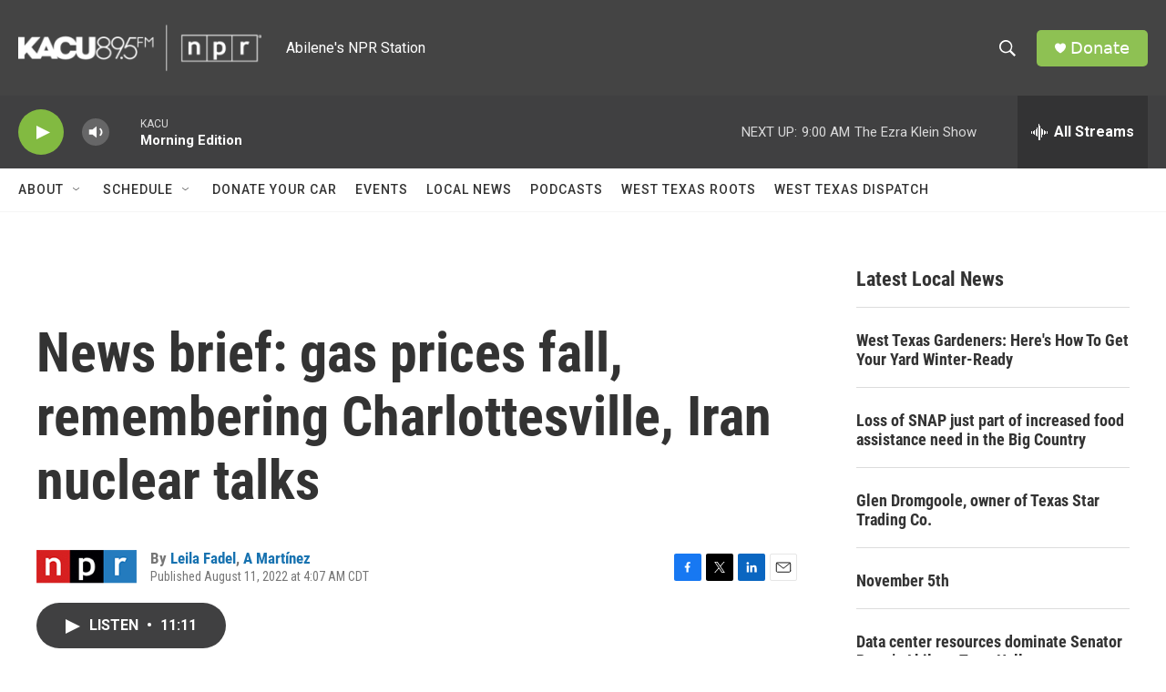

--- FILE ---
content_type: text/html; charset=utf-8
request_url: https://www.google.com/recaptcha/api2/aframe
body_size: 266
content:
<!DOCTYPE HTML><html><head><meta http-equiv="content-type" content="text/html; charset=UTF-8"></head><body><script nonce="iY1SVZcPmOcXT2MdhK0tuw">/** Anti-fraud and anti-abuse applications only. See google.com/recaptcha */ try{var clients={'sodar':'https://pagead2.googlesyndication.com/pagead/sodar?'};window.addEventListener("message",function(a){try{if(a.source===window.parent){var b=JSON.parse(a.data);var c=clients[b['id']];if(c){var d=document.createElement('img');d.src=c+b['params']+'&rc='+(localStorage.getItem("rc::a")?sessionStorage.getItem("rc::b"):"");window.document.body.appendChild(d);sessionStorage.setItem("rc::e",parseInt(sessionStorage.getItem("rc::e")||0)+1);localStorage.setItem("rc::h",'1762780896982');}}}catch(b){}});window.parent.postMessage("_grecaptcha_ready", "*");}catch(b){}</script></body></html>